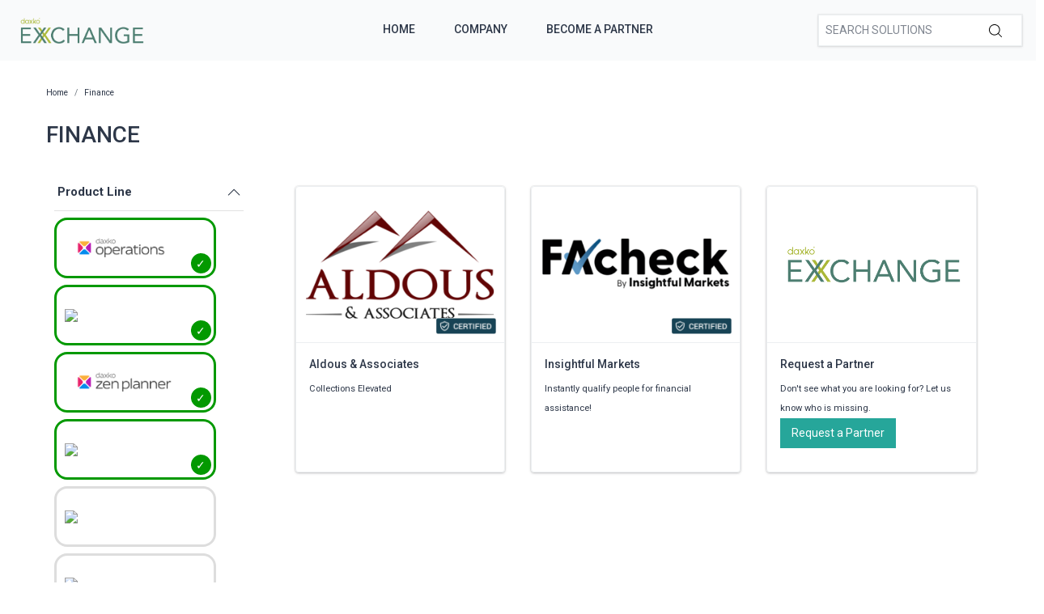

--- FILE ---
content_type: text/html; charset=utf-8
request_url: https://exchange.daxko.com/t/categories/finance?menu_open=1&productline=3%2C1%2C2%2C13
body_size: 8250
content:
<!doctype html>
<!--[if lt IE 7 ]> <html class="ie ie6" lang="en"> <![endif]-->
<!--[if IE 7 ]>    <html class="ie ie7" lang="en"> <![endif]-->
<!--[if IE 8 ]>    <html class="ie ie8" lang="en"> <![endif]-->
<!--[if IE 9 ]>    <html class="ie ie9" lang="en"> <![endif]-->
<!--[if gt IE 9]><!--><html lang="en"><!--<![endif]-->
  <head data-hook="inside_head">
    <title>Finance - Daxko Exchange</title>
<meta name="viewport" content="width=device-width, initial-scale=1" />

<meta name="keywords" content="Finance" />
<meta name="description" content="Finance, Find partners &amp; solutions to better support your members and community" />
<link href="https://exchange.daxko.com/t/categories/finance" rel="canonical" />
<link rel="shortcut icon" type="image/x-icon" href="/assets/favicon-51409b17f27a516a42ec4ba429fd4d7b0f038d073c9cef5e08f3b74dd6cf761a.png" />
<link rel="stylesheet" media="screen" href="/assets/spree/frontend/all-aa35b849ac373d6ab175b459790e2c377c02b09cf5b2daff0b1c2fb64915fb54.css" data-turbolinks-track="reload" />
<meta name="csrf-param" content="authenticity_token" />
<meta name="csrf-token" content="kU9Wnc8kWvN3Z5uwIsuB6fGedjmdvDyMsInK/UMzTcxdgJe5Vnyq1yfrN4ThBJTYdjw0G1O2vzEOjbdl+yd34w==" />
<script>
  SpreePaths = {"mounted_at":"/","admin":"admin/"}
</script>

<script src="/assets/spree/frontend/all-2c80a79af64bbf8fc1b52b7efe9c650730759f303aeae35ee48b7122211cd650.js" defer="defer" data-turbolinks-track="reload"></script>


<!-- Google Tag Manager -->
<script>(function(w,d,s,l,i){w[l]=w[l]||[];w[l].push({'gtm.start':
        new Date().getTime(),event:'gtm.js'});var f=d.getElementsByTagName(s)[0],
    j=d.createElement(s),dl=l!='dataLayer'?'&l='+l:'';j.async=true;j.src=
    'https://www.googletagmanager.com/gtm.js?id='+i+dl;f.parentNode.insertBefore(j,f);
})(window,document,'script','dataLayer','GTM-KDF8WNH');</script>
<!-- End Google Tag Manager -->
  </head>
  <body class="one-col" id="default" data-hook="body">
    <!-- Google Tag Manager (noscript) -->
    <noscript><iframe src="https://www.googletagmanager.com/ns.html?id=GTM-KDF8WNH"
                      height="0" width="0" style="display:none;visibility:hidden"></iframe></noscript>
    <!-- End Google Tag Manager (noscript) -->
      <div id="spree-header" data-turbolinks-permanent>
    <header id="header" class="d-flex align-items-center header-spree">
      <div class="container-fluid h-100 header-spree-fluid">
        <div class="d-flex flex-nowrap align-items-center h-100">
          <div class="d-md-none flex-grow-1 header-spree-fluid-mobile-menu-toggler">
            <button class="navbar-toggler border-0 px-0 d-flex" type="button" data-toggle="collapse" data-target="#navbarSupportedContent" aria-label="Show menu">
              <svg xmlns="http://www.w3.org/2000/svg" height="16px" viewBox="0 0 18.855 16.808" width="18.5px" class="spree-icon "><g fill="currentColor"><path d="m0 0h18.855v2h-18.855z"></path><path d="m0 0h18.855v2h-18.855z" transform="translate(0 7.404)"></path><path d="m0 0h18.855v2h-18.855z" transform="translate(0 14.808)"></path></g></svg>

            </button>
          </div>
          <figure class="logo flex-grow-0 flex-md-grow-1 order-lg-0 header-spree-fluid-logo m-0">
              <a aria-label="Daxko Exchange" href="/">
                <img alt="Daxko Exchange" title="Daxko Exchange" src="https://f.hubspotusercontent40.net/hubfs/7299793/Daxko_exchange.png">
              </a>
          </figure>
          <div id="main-nav-bar" class="flex-grow-1 flex-lg-grow-0 d-none d-md-block h-100 header-spree-fluid-primary-navigation">
            <ul class="nav h-100 main-nav-bar">
    <li class="navbar main-nav-bar-dropdown main-nav-bar-category">
    <a rel="nofollow" class="p-2 main-nav-bar-item main-nav-bar-category-button" href="/">Home</a>
  </li>
  <li class="navbar main-nav-bar-dropdown main-nav-bar-category">
    <a rel="nofollow" class="p-2 main-nav-bar-item main-nav-bar-category-button" href="https://www.daxko.com/">Company</a>
  </li>
  <li class="navbar main-nav-bar-dropdown main-nav-bar-category ">
    <a class="p-2 main-nav-bar-item main-nav-bar-category-button" href="/pages/technology-partner-program">Become A Partner</a>
  </li>

</ul>
          </div>
          <div id="top-nav-bar" class="flex-grow-1 header-spree-fluid-secondary-navigation d-none d-md-block">
            <ul id="nav-bar" class="nav align-items-center d-flex justify-content-end navbar-right">
  <li>
    <div class="navbar-right-search-menu">
      <div id="search-dropdown" class="w-100 navbar-right-search-menu-dropdown search-nav-form">
        <form class="d-none d-md-flex align-items-center search-box" style="width: 250px;" action="/products" accept-charset="UTF-8" method="get">
  <input type="search" name="keywords" id="keywords" placeholder="Search Solutions" autofocus="autofocus" class="border-0 p-2 text-normal" />
  <label class="m-0">
    <input type="submit" class="display-none">
    <svg xmlns="http://www.w3.org/2000/svg" height="16px" viewBox="0 0 20.286 20.291" width="16px" class="spree-icon "><path d="m20.161 19.256-4.931-4.931a8.659 8.659 0 1 0 -.855.855l4.931 4.931a.611.611 0 0 0 .427.18.593.593 0 0 0 .427-.18.608.608 0 0 0 .001-.855zm-18.901-10.604a7.437 7.437 0 1 1 7.44 7.441 7.445 7.445 0 0 1 -7.44-7.441z" transform="translate(-.05)"></path></svg>

  </label>
</form><form class="d-md-none align-items-center search-box" action="/products" accept-charset="UTF-8" method="get">
  <input type="search" name="keywords" id="keywords" placeholder="Search Solutions" autofocus="autofocus" class="border-0 p-2 text-normal" />
  <label class="m-0">
    <input type="submit" class="display-none">
    <svg xmlns="http://www.w3.org/2000/svg" height="16px" viewBox="0 0 20.286 20.291" width="16px" class="spree-icon "><path d="m20.161 19.256-4.931-4.931a8.659 8.659 0 1 0 -.855.855l4.931 4.931a.611.611 0 0 0 .427.18.593.593 0 0 0 .427-.18.608.608 0 0 0 .001-.855zm-18.901-10.604a7.437 7.437 0 1 1 7.44 7.441 7.445 7.445 0 0 1 -7.44-7.441z" transform="translate(-.05)"></path></svg>

  </label>
</form>
      </div>
    </div>
  </li>
</ul>

          </div>
            <div class="position-fixed text-uppercase d-md-none mobile-navigation">
    <div class="d-flex align-items-center header-spree" data-hook>
      <div class="container-fluid header-spree-fluid">
        <div class="d-flex flex-nowrap align-items-center">
          <div class="d-xl-none flex-grow-1">
            <button id="mobile-navigation-back-button" aria-label="Go to previous menu">
              <svg xmlns="http://www.w3.org/2000/svg" height="18px" viewBox="0 0 11.344 21.156" width="18px" class="spree-icon d-sm-none spree-icon-arrow spree-icon-arrow-left"><path d="m42.617 25.669a.685.685 0 0 0 .968 0 .685.685 0 0 0 0-.968l-8.515-8.516 8.516-8.516a.685.685 0 0 0 -.968-.968l-9.017 9a.685.685 0 0 0 0 .968z" fill="currentColor" transform="matrix(-1 0 0 -1 44.744 26.869)"></path></svg>

              <svg xmlns="http://www.w3.org/2000/svg" height="28px" viewBox="0 0 11.344 21.156" width="17px" class="spree-icon d-none d-sm-inline spree-icon-arrow spree-icon-arrow-left"><path d="m42.617 25.669a.685.685 0 0 0 .968 0 .685.685 0 0 0 0-.968l-8.515-8.516 8.516-8.516a.685.685 0 0 0 -.968-.968l-9.017 9a.685.685 0 0 0 0 .968z" fill="currentColor" transform="matrix(-1 0 0 -1 44.744 26.869)"></path></svg>

            </button>
          </div>
          <figure class="logo flex-grow-0 flex-xl-grow-1 order-xl-0 header-spree-fluid-logo" data-hook>
              <a aria-label="Daxko Exchange" href="/">
                <img alt="Daxko Exchange" title="Daxko Exchange" src="https://f.hubspotusercontent40.net/hubfs/7299793/Daxko_exchange.png">
              </a>
          </figure>
          <div id="top-nav-bar-mobile" class="text-right flex-grow-1 header-spree-fluid-secondary-navigation" data-hook>
            <button id="mobile-navigation-close-button" aria-label="Close menu">
              <svg xmlns="http://www.w3.org/2000/svg" xmlns:xlink="http://www.w3.org/1999/xlink" height="17px" viewBox="0 0 16.351 16.351" width="17px" class="spree-icon d-sm-none"><clipPath><path d="m0 0h16.351v16.351h-16.351z"></path></clipPath><g clip-path="url(#a)" fill="currentColor"><path d="m0 0h21.96v1.165h-21.96z" transform="matrix(.70710678 .70710678 -.70710678 .70710678 .824243 .000101)"></path><path d="m0 0h21.96v1.165h-21.96z" transform="matrix(-.70710678 .70710678 -.70710678 -.70710678 16.350981 .823202)"></path></g></svg>

              <svg xmlns="http://www.w3.org/2000/svg" xmlns:xlink="http://www.w3.org/1999/xlink" height="26px" viewBox="0 0 16.351 16.351" width="26px" class="spree-icon d-none d-sm-inline"><clipPath><path d="m0 0h16.351v16.351h-16.351z"></path></clipPath><g clip-path="url(#a)" fill="currentColor"><path d="m0 0h21.96v1.165h-21.96z" transform="matrix(.70710678 .70710678 -.70710678 .70710678 .824243 .000101)"></path><path d="m0 0h21.96v1.165h-21.96z" transform="matrix(-.70710678 .70710678 -.70710678 -.70710678 16.350981 .823202)"></path></g></svg>

            </button>
          </div>
        </div>
      </div>
    </div>

    <ul class="list-unstyled position-relative h-100 mobile-navigation-list">
        <li class="navbar main-nav-bar-dropdown main-nav-bar-category">
    <a rel="nofollow" class="p-2 main-nav-bar-item main-nav-bar-category-button" href="/">Home</a>
  </li>
  <li class="navbar main-nav-bar-dropdown main-nav-bar-category">
    <a rel="nofollow" class="p-2 main-nav-bar-item main-nav-bar-category-button" href="https://www.daxko.com/">Company</a>
  </li>
  <li class="navbar main-nav-bar-dropdown main-nav-bar-category ">
    <a class="p-2 main-nav-bar-item main-nav-bar-category-button" href="/pages/technology-partner-program">Become A Partner</a>
  </li>

    </ul>
  </div>

        </div>
      </div>
    </header>
    <div id="top-nav-bar" class="flex-grow-1 header-spree-fluid-secondary-navigation d-md-none">
      <div id="search-dropdown" class="w-100 navbar-right-search-menu-dropdown search-nav-form">
        <form class="d-none d-md-flex align-items-center search-box" style="width: 250px;" action="/products" accept-charset="UTF-8" method="get">
  <input type="search" name="keywords" id="keywords" placeholder="Search Solutions" autofocus="autofocus" class="border-0 p-2 text-normal" />
  <label class="m-0">
    <input type="submit" class="display-none">
    <svg xmlns="http://www.w3.org/2000/svg" height="16px" viewBox="0 0 20.286 20.291" width="16px" class="spree-icon "><path d="m20.161 19.256-4.931-4.931a8.659 8.659 0 1 0 -.855.855l4.931 4.931a.611.611 0 0 0 .427.18.593.593 0 0 0 .427-.18.608.608 0 0 0 .001-.855zm-18.901-10.604a7.437 7.437 0 1 1 7.44 7.441 7.445 7.445 0 0 1 -7.44-7.441z" transform="translate(-.05)"></path></svg>

  </label>
</form><form class="d-md-none align-items-center search-box" action="/products" accept-charset="UTF-8" method="get">
  <input type="search" name="keywords" id="keywords" placeholder="Search Solutions" autofocus="autofocus" class="border-0 p-2 text-normal" />
  <label class="m-0">
    <input type="submit" class="display-none">
    <svg xmlns="http://www.w3.org/2000/svg" height="16px" viewBox="0 0 20.286 20.291" width="16px" class="spree-icon "><path d="m20.161 19.256-4.931-4.931a8.659 8.659 0 1 0 -.855.855l4.931 4.931a.611.611 0 0 0 .427.18.593.593 0 0 0 .427-.18.608.608 0 0 0 .001-.855zm-18.901-10.604a7.437 7.437 0 1 1 7.44 7.441 7.445 7.445 0 0 1 -7.44-7.441z" transform="translate(-.05)"></path></svg>

  </label>
</form>
      </div>
    </div>
  </div>

    <div id="overlay" class="overlay hide-on-esc"></div>

    <div data-hook>
      <main id="content" data-hook>
        
        <div class="taxon">
  <div class="container">
    <nav id="breadcrumbs" class="col-12 mt-1 mt-sm-3 mt-lg-4" aria-label="breadcrumb"><ol class="breadcrumb" itemscope="itemscope" itemtype="https://schema.org/BreadcrumbList"><li itemscope="itemscope" itemtype="https://schema.org/ListItem" itemprop="itemListElement" class="breadcrumb-item"><a itemprop="url" href="/"><span itemprop="name">Home</span><meta itemprop="position" content="0"></meta></a><span itemprop="item" itemscope="itemscope" itemtype="https://schema.org/Thing" itemid="/"></span></li><li itemscope="itemscope" itemtype="https://schema.org/ListItem" itemprop="itemListElement" class="breadcrumb-item"><a itemprop="url" href="/t/categories/finance"><span itemprop="name">Finance</span><meta itemprop="position" content="1"></meta></a><span itemprop="item" itemscope="itemscope" itemtype="https://schema.org/Thing" itemid="/t/categories/finance"></span></li></ol></nav>
      <div class="py-md-3 text-uppercase taxon-title">
    Finance
  </div>

  </div>
  <div data-hook="taxon_products">
    <div data-hook="search_results">

    <div class="container-fluid plp-filter-and-sort-horizontal-border d-md-none mb-3">
  <div class="row">
    <div id="filter-by-overlay-show-button" class="col-12 plp-filter-and-sort-vertical-border">
      <div class="plp-filter-and-sort-buttons">
        FILTER BY
        <svg xmlns="http://www.w3.org/2000/svg" height="21.156" viewBox="0 0 11.344 21.156" width="11.344" class="plp-icon"><path d="m42.617 25.669a.685.685 0 0 0 .968 0 .685.685 0 0 0 0-.968l-8.515-8.516 8.516-8.516a.685.685 0 0 0 -.968-.968l-9.017 9a.685.685 0 0 0 0 .968z" fill="currentColor" transform="matrix(-1 0 0 -1 44.744 26.869)"></path></svg>

      </div>
    </div>
  </div>
</div>

    <div class="container mb-3 d-md-flex">
        <div id="plp-filters-accordion" class="d-none d-md-block col-md-4 col-lg-3 pr-5 h-100 plp-filters" data-hook="taxon_sidebar_navigation">
       <div class="w-100 card plp-filters-card">

        <div class="card-header px-1 plp-filters-card-header" id="filtersProductline" data-toggle="collapse" data-target="#collapseFilterProductline" aria-expanded="false" aria-controls="collapseFilterProductline" role="heading" aria-level="2">
          Product Line
          <svg xmlns="http://www.w3.org/2000/svg" height="16px" viewBox="0 0 11.344 21.156" width="16px" class="spree-icon mt-1 float-right arrow plp-filters-card-header-arrow--icon"><path d="m42.617 25.669a.685.685 0 0 0 .968 0 .685.685 0 0 0 0-.968l-8.515-8.516 8.516-8.516a.685.685 0 0 0 -.968-.968l-9.017 9a.685.685 0 0 0 0 .968z" fill="currentColor" transform="matrix(-1 0 0 -1 44.744 26.869)"></path></svg>

        </div>
        <div id="collapseFilterProductline" class="collapse show" aria-labelledby="filtersProductline">
          <div class="card-body px-0 pt-1">
              <ul class="image-checkbox image-checkbox--thin px-0 mb-0">
      <li style="list-style-type: none;">
        <a class="js-click-checkbox" href="/t/categories/finance?menu_open=1&amp;productline=3%2C1%2C13">
          <input type="checkbox" name="2" id="2" value="2" checked="checked" />
          <label for="2" class="mx-0 my-1">
              <img src='https://daxkocms.wpenginepowered.com/wp-content/uploads/2025/03/Operations-Logo-Color-Use-on-light-background.png' class="filter-image" />
          </label>
</a>      </li>
      <li style="list-style-type: none;">
        <a class="js-click-checkbox" href="/t/categories/finance?menu_open=1&amp;productline=3%2C2%2C13">
          <input type="checkbox" name="1" id="1" value="1" checked="checked" />
          <label for="1" class="mx-0 my-1">
              <img src='https://daxkocms.wpenginepowered.com/wp-content/uploads/2025/03/Club-Automation-Logo-Color-Use-on-light-background.png' class="filter-image" />
          </label>
</a>      </li>
      <li style="list-style-type: none;">
        <a class="js-click-checkbox" href="/t/categories/finance?menu_open=1&amp;productline=1%2C2%2C13">
          <input type="checkbox" name="3" id="3" value="3" checked="checked" />
          <label for="3" class="mx-0 my-1">
              <img src='https://daxkocms.wpenginepowered.com/wp-content/uploads/2025/03/Zen-Planner-Logo-Color-Use-on-light-background.png' class="filter-image" />
          </label>
</a>      </li>
      <li style="list-style-type: none;">
        <a class="js-click-checkbox" href="/t/categories/finance?menu_open=1&amp;productline=3%2C1%2C2">
          <input type="checkbox" name="13" id="13" value="13" checked="checked" />
          <label for="13" class="mx-0 my-1">
              <img src='https://daxkocms.wpenginepowered.com/wp-content/uploads/2025/03/Motionsoft-Logo-Color-Use-on-light-background-With-Clearspace.png' class="filter-image" />
          </label>
</a>      </li>
      <li style="list-style-type: none;">
        <a class="js-click-checkbox" href="/t/categories/finance?menu_open=1&amp;productline=3%2C1%2C2%2C13%2C4">
          <input type="checkbox" name="4" id="4" value="4" />
          <label for="4" class="mx-0 my-1">
              <img src='https://daxkocms.wpenginepowered.com/wp-content/uploads/2025/03/CSI-Logo-Color-Use-on-light-background.png' class="filter-image" />
          </label>
</a>      </li>
      <li style="list-style-type: none;">
        <a class="js-click-checkbox" href="/t/categories/finance?menu_open=1&amp;productline=3%2C1%2C2%2C13%2C10">
          <input type="checkbox" name="10" id="10" value="10" />
          <label for="10" class="mx-0 my-1">
              <img src='https://daxkocms.wpenginepowered.com/wp-content/uploads/2025/03/Grpupex-Pro-Logo-Color-Use-on-light-background.png' class="filter-image" />
          </label>
</a>      </li>
      <li style="list-style-type: none;">
        <a class="js-click-checkbox" href="/t/categories/finance?menu_open=1&amp;productline=3%2C1%2C2%2C13%2C14">
          <input type="checkbox" name="14" id="14" value="14" />
          <label for="14" class="mx-0 my-1">
              <img src='https://daxkocms.wpenginepowered.com/wp-content/uploads/2025/03/Core-Logo-Color-Use-on-light-background-With-Clearspace.png' class="filter-image" />
          </label>
</a>      </li>
  </ul>

          </div>
        </div>
      </div>
      <div class="card-header px-1 plp-filters-card-header" id="filterscategory" data-toggle="collapse" data-target="#collapseFiltercategory" aria-expanded="false" aria-controls="collapseFiltercategory" role="heading" aria-level="2">
        Categories
        <svg xmlns="http://www.w3.org/2000/svg" height="16px" viewBox="0 0 11.344 21.156" width="16px" class="spree-icon mt-1 float-right arrow plp-filters-card-header-arrow--icon"><path d="m42.617 25.669a.685.685 0 0 0 .968 0 .685.685 0 0 0 0-.968l-8.515-8.516 8.516-8.516a.685.685 0 0 0 -.968-.968l-9.017 9a.685.685 0 0 0 0 .968z" fill="currentColor" transform="matrix(-1 0 0 -1 44.744 26.869)"></path></svg>

      </div>
      <div id="collapseFiltercategory" class="collapse show" aria-labelledby="filterscategory">
          <div class="ml-2">
              <div class="pr-1 plp-filters-card-header-normal parent-filter" id="filterstcategoriessales">
    <span class="cat-link pl-1 ">
      <a href="/t/categories/sales?productline=3%2C1%2C2%2C13">Sales</a>
    </span>
  </div>
  <div id="collapseFiltertcategoriessales" class="collapse show">
    <div class="card-body px-0 pt-1 py-0">
        <div class="ml-3">
            <span class="cat-link pl-1 ">
    <a href="/t/categories/sales/payment-services?productline=3%2C1%2C2%2C13">Payment Services</a>
  </span>

        </div>
        <div class="ml-3">
            <span class="cat-link pl-1 ">
    <a href="/t/categories/sales/crm?productline=3%2C1%2C2%2C13">CRM</a>
  </span>

        </div>
        <div class="ml-3">
            <span class="cat-link pl-1 ">
    <a href="/t/categories/sales/registraion?productline=3%2C1%2C2%2C13">Registration</a>
  </span>

        </div>
        <div class="ml-3">
            <span class="cat-link pl-1 ">
    <a href="/t/categories/sales/reporting?productline=3%2C1%2C2%2C13">Reporting</a>
  </span>

        </div>
    </div>
  </div>

          </div>
          <div class="ml-2">
              <div class="pr-1 plp-filters-card-header-normal parent-filter" id="filterstcategoriesmarketing">
    <span class="cat-link pl-1 ">
      <a href="/t/categories/marketing?productline=3%2C1%2C2%2C13">Marketing</a>
    </span>
  </div>
  <div id="collapseFiltertcategoriesmarketing" class="collapse show">
    <div class="card-body px-0 pt-1 py-0">
        <div class="ml-3">
            <div class="pr-1 plp-filters-card-header-normal child-filter" id="filterstcategoriesmarketingmember-engagement">
    <span class="cat-link pl-1 ">
      <a href="/t/categories/marketing/member-engagement?productline=3%2C1%2C2%2C13">Member Engagement</a>
    </span>
  </div>
  <div id="collapseFiltertcategoriesmarketingmember-engagement" class="collapse show">
    <div class="card-body px-0 pt-1 py-0">
        <div class="ml-3">
            <span class="cat-link pl-1 ">
    <a href="/t/categories/marketing/member-engagement/mobile-experience?productline=3%2C1%2C2%2C13">Mobile Experience</a>
  </span>

        </div>
    </div>
  </div>

        </div>
        <div class="ml-3">
            <span class="cat-link pl-1 ">
    <a href="/t/categories/marketing/member-experience?productline=3%2C1%2C2%2C13">Member Experience</a>
  </span>

        </div>
        <div class="ml-3">
            <span class="cat-link pl-1 ">
    <a href="/t/categories/marketing/class-aggregation?productline=3%2C1%2C2%2C13">Class Aggregation</a>
  </span>

        </div>
        <div class="ml-3">
            <span class="cat-link pl-1 ">
    <a href="/t/categories/marketing/reporting?productline=3%2C1%2C2%2C13">Reporting</a>
  </span>

        </div>
    </div>
  </div>

          </div>
          <div class="ml-2">
              <div class="pr-1 plp-filters-card-header-normal parent-filter" id="filterstcategoriesfacility-management">
    <span class="cat-link pl-1 ">
      <a href="/t/categories/facility-management?productline=3%2C1%2C2%2C13">Facility Management</a>
    </span>
  </div>
  <div id="collapseFiltertcategoriesfacility-management" class="collapse show">
    <div class="card-body px-0 pt-1 py-0">
        <div class="ml-3">
            <span class="cat-link pl-1 ">
    <a href="/t/categories/facility-management/facility-access?productline=3%2C1%2C2%2C13">Facility Access</a>
  </span>

        </div>
        <div class="ml-3">
            <span class="cat-link pl-1 ">
    <a href="/t/categories/facility-management/childcare-management?productline=3%2C1%2C2%2C13">Childcare Management</a>
  </span>

        </div>
        <div class="ml-3">
            <span class="cat-link pl-1 ">
    <a href="/t/categories/facility-management/digital-signage?productline=3%2C1%2C2%2C13">Digital Signage</a>
  </span>

        </div>
        <div class="ml-3">
            <span class="cat-link pl-1 ">
    <a href="/t/categories/facility-management/reporting?productline=3%2C1%2C2%2C13">Reporting</a>
  </span>

        </div>
        <div class="ml-3">
            <span class="cat-link pl-1 ">
    <a href="/t/categories/facility-management/program-and-groupex?productline=3%2C1%2C2%2C13">Program &amp; Groupex</a>
  </span>

        </div>
        <div class="ml-3">
            <span class="cat-link pl-1 ">
    <a href="/t/categories/facility-management/camps?productline=3%2C1%2C2%2C13">Camps</a>
  </span>

        </div>
        <div class="ml-3">
            <span class="cat-link pl-1 ">
    <a href="/t/categories/facility-management/sports-and-recreation?productline=3%2C1%2C2%2C13">Sports &amp; Recreation</a>
  </span>

        </div>
        <div class="ml-3">
            <span class="cat-link pl-1 ">
    <a href="/t/categories/facility-management/new-node?productline=3%2C1%2C2%2C13">Virtual Fitness</a>
  </span>

        </div>
    </div>
  </div>

          </div>
          <div class="ml-2">
              <div class="pr-1 plp-filters-card-header-normal parent-filter" id="filterstcategoriesfinance">
    <span class="cat-link pl-1 selected">
      <a href="/t/categories/finance?productline=3%2C1%2C2%2C13">Finance</a>
    </span>
  </div>
  <div id="collapseFiltertcategoriesfinance" class="collapse show">
    <div class="card-body px-0 pt-1 py-0">
        <div class="ml-3">
            <span class="cat-link pl-1 ">
    <a href="/t/categories/finance/expense-management?productline=3%2C1%2C2%2C13">Expense Management</a>
  </span>

        </div>
    </div>
  </div>

          </div>
          <div class="ml-2">
              <span class="cat-link pl-1 ">
    <a href="/t/categories/fundraising?productline=3%2C1%2C2%2C13">Fundraising</a>
  </span>

          </div>
      </div>
  </div>

      
<div class="col-md-8 col-lg-9 product-list" data-hook="homepage_products">
  <div class="row">
        <div class="col-12 col-md-6 col-lg-4 p-3">
          <div id="product_74" class="product-list-product">
            <a class="h-100 d-flex flex-column justify-content-between" style="text-decoration: none !important;" href="/products/aldous-associates?productline=13%2C3%2C14%2C10%2C1%2C2&amp;taxon_id=25">
    <div class="plp-image-wrapper">
      <img data-src="/rails/active_storage/representations/eyJfcmFpbHMiOnsibWVzc2FnZSI6IkJBaHBBbThCIiwiZXhwIjpudWxsLCJwdXIiOiJibG9iX2lkIn19--c9d31eb76916fa79dd3d6a959608382c79cf40a9/[base64]--55fec36bb86c51a1f7ac5e2b6d922f6f04dc5ebd/Aldous%20Logo%20(1)%5B47%5D.png" data-srcset="https://exchange.daxko.com/rails/active_storage/representations/eyJfcmFpbHMiOnsibWVzc2FnZSI6IkJBaHBBbThCIiwiZXhwIjpudWxsLCJwdXIiOiJibG9iX2lkIn19--c9d31eb76916fa79dd3d6a959608382c79cf40a9/eyJfcmFpbHMiOnsibWVzc2FnZSI6IkJBaDdCem9MY21WemFYcGxTU0lOTWpjNGVETTNNVDRHT2daRlZEb0xiRzloWkdWeWV3WTZDWEJoWjJVdyIsImV4cCI6bnVsbCwicHVyIjoidmFyaWF0aW9uIn19--51ee0866d19a469371add083b46c388f5fd464cf/Aldous%20Logo%20(1)%5B47%5D.png 1200w, https://exchange.daxko.com/rails/active_storage/representations/eyJfcmFpbHMiOnsibWVzc2FnZSI6IkJBaHBBbThCIiwiZXhwIjpudWxsLCJwdXIiOiJibG9iX2lkIn19--c9d31eb76916fa79dd3d6a959608382c79cf40a9/eyJfcmFpbHMiOnsibWVzc2FnZSI6IkJBaDdCem9MY21WemFYcGxTU0lOTWpJeWVESTVOejRHT2daRlZEb0xiRzloWkdWeWV3WTZDWEJoWjJVdyIsImV4cCI6bnVsbCwicHVyIjoidmFyaWF0aW9uIn19--463012f941fb37ded1159b6dd8c2c5361f8669a7/Aldous%20Logo%20(1)%5B47%5D.png 992w, https://exchange.daxko.com/rails/active_storage/representations/eyJfcmFpbHMiOnsibWVzc2FnZSI6IkJBaHBBbThCIiwiZXhwIjpudWxsLCJwdXIiOiJibG9iX2lkIn19--c9d31eb76916fa79dd3d6a959608382c79cf40a9/eyJfcmFpbHMiOnsibWVzc2FnZSI6IkJBaDdCem9MY21WemFYcGxTU0lOTXpVd2VEUTJPRDRHT2daRlZEb0xiRzloWkdWeWV3WTZDWEJoWjJVdyIsImV4cCI6bnVsbCwicHVyIjoidmFyaWF0aW9uIn19--56366893930e4189993146120a3f09e3cf199b79/Aldous%20Logo%20(1)%5B47%5D.png 768w, https://exchange.daxko.com/rails/active_storage/representations/eyJfcmFpbHMiOnsibWVzc2FnZSI6IkJBaHBBbThCIiwiZXhwIjpudWxsLCJwdXIiOiJibG9iX2lkIn19--c9d31eb76916fa79dd3d6a959608382c79cf40a9/eyJfcmFpbHMiOnsibWVzc2FnZSI6IkJBaDdCem9MY21WemFYcGxTU0lOTWpVMGVETTBNRDRHT2daRlZEb0xiRzloWkdWeWV3WTZDWEJoWjJVdyIsImV4cCI6bnVsbCwicHVyIjoidmFyaWF0aW9uIn19--963e862b40625c54998b7afba9652d6f51913b30/Aldous%20Logo%20(1)%5B47%5D.png 576w" class="product-component-image d-block mw-100 product-component-plp-image lazyload" alt="Aldous &amp; Associates" src="data:image/svg+xml,%3Csvg%20xmlns=&#39;http://www.w3.org/2000/svg&#39;%20viewBox=&#39;0%200%20278%20371&#39;%3E%3C/svg%3E" />
        <div class="certified-box" title="Certified">
          <img src="/assets/Certified tag-63305455a23660025c2e04cdf0763ed0c0144b9fd0bd7d699db34d404a7d3d01.png" />
        </div>
    </div>
    <div class="plp-name-wrapper plp-name ">
      <div class="mb-2" title="Aldous &amp; Associates">
        Aldous &amp; Associates
      </div>
        <div class="plp-description small">
            Collections Elevated
        </div>
    </div>
</a>
          </div>
        </div>
        <div class="col-12 col-md-6 col-lg-4 p-3">
          <div id="product_132" class="product-list-product">
            <a class="h-100 d-flex flex-column justify-content-between" style="text-decoration: none !important;" href="/products/insightful-markets?productline=13%2C3%2C14%2C10%2C1%2C2&amp;taxon_id=25">
    <div class="plp-image-wrapper">
      <img data-src="/rails/active_storage/representations/eyJfcmFpbHMiOnsibWVzc2FnZSI6IkJBaHBBcmNGIiwiZXhwIjpudWxsLCJwdXIiOiJibG9iX2lkIn19--128215259f7a11ab319cf48f97569256c1beedac/[base64]--55fec36bb86c51a1f7ac5e2b6d922f6f04dc5ebd/FAcheck_logo@4x%5B45%5D.png" data-srcset="https://exchange.daxko.com/rails/active_storage/representations/eyJfcmFpbHMiOnsibWVzc2FnZSI6IkJBaHBBcmNGIiwiZXhwIjpudWxsLCJwdXIiOiJibG9iX2lkIn19--128215259f7a11ab319cf48f97569256c1beedac/eyJfcmFpbHMiOnsibWVzc2FnZSI6IkJBaDdCem9MY21WemFYcGxTU0lOTWpjNGVETTNNVDRHT2daRlZEb0xiRzloWkdWeWV3WTZDWEJoWjJVdyIsImV4cCI6bnVsbCwicHVyIjoidmFyaWF0aW9uIn19--51ee0866d19a469371add083b46c388f5fd464cf/FAcheck_logo@4x%5B45%5D.png 1200w, https://exchange.daxko.com/rails/active_storage/representations/eyJfcmFpbHMiOnsibWVzc2FnZSI6IkJBaHBBcmNGIiwiZXhwIjpudWxsLCJwdXIiOiJibG9iX2lkIn19--128215259f7a11ab319cf48f97569256c1beedac/eyJfcmFpbHMiOnsibWVzc2FnZSI6IkJBaDdCem9MY21WemFYcGxTU0lOTWpJeWVESTVOejRHT2daRlZEb0xiRzloWkdWeWV3WTZDWEJoWjJVdyIsImV4cCI6bnVsbCwicHVyIjoidmFyaWF0aW9uIn19--463012f941fb37ded1159b6dd8c2c5361f8669a7/FAcheck_logo@4x%5B45%5D.png 992w, https://exchange.daxko.com/rails/active_storage/representations/eyJfcmFpbHMiOnsibWVzc2FnZSI6IkJBaHBBcmNGIiwiZXhwIjpudWxsLCJwdXIiOiJibG9iX2lkIn19--128215259f7a11ab319cf48f97569256c1beedac/eyJfcmFpbHMiOnsibWVzc2FnZSI6IkJBaDdCem9MY21WemFYcGxTU0lOTXpVd2VEUTJPRDRHT2daRlZEb0xiRzloWkdWeWV3WTZDWEJoWjJVdyIsImV4cCI6bnVsbCwicHVyIjoidmFyaWF0aW9uIn19--56366893930e4189993146120a3f09e3cf199b79/FAcheck_logo@4x%5B45%5D.png 768w, https://exchange.daxko.com/rails/active_storage/representations/eyJfcmFpbHMiOnsibWVzc2FnZSI6IkJBaHBBcmNGIiwiZXhwIjpudWxsLCJwdXIiOiJibG9iX2lkIn19--128215259f7a11ab319cf48f97569256c1beedac/eyJfcmFpbHMiOnsibWVzc2FnZSI6IkJBaDdCem9MY21WemFYcGxTU0lOTWpVMGVETTBNRDRHT2daRlZEb0xiRzloWkdWeWV3WTZDWEJoWjJVdyIsImV4cCI6bnVsbCwicHVyIjoidmFyaWF0aW9uIn19--963e862b40625c54998b7afba9652d6f51913b30/FAcheck_logo@4x%5B45%5D.png 576w" class="product-component-image d-block mw-100 product-component-plp-image lazyload" alt="Insightful Markets" src="data:image/svg+xml,%3Csvg%20xmlns=&#39;http://www.w3.org/2000/svg&#39;%20viewBox=&#39;0%200%20278%20371&#39;%3E%3C/svg%3E" />
        <div class="certified-box" title="Certified">
          <img src="/assets/Certified tag-63305455a23660025c2e04cdf0763ed0c0144b9fd0bd7d699db34d404a7d3d01.png" />
        </div>
    </div>
    <div class="plp-name-wrapper plp-name ">
      <div class="mb-2" title="Insightful Markets">
        Insightful Markets
      </div>
        <div class="plp-description small">
            Instantly qualify people for financial assistance!
        </div>
    </div>
</a>
          </div>
        </div>
        <div class="col-12 col-md-6 col-lg-4 p-3">
          <div id="product_request" class="product-list-product">
            <a class="h-100 d-flex flex-column justify-content-between" style="text-decoration: none !important;" href="/request_partners/new">
  <div class="plp-image-wrapper">
    <img data-src="https://f.hubspotusercontent40.net/hubfs/7299793/Daxko_exchange.png" data-srcset="https://f.hubspotusercontent40.net/hubfs/7299793/Daxko_exchange.png" class="product-component-plp-image product-component-image d-block mw-100 lazyload" src="data:image/svg+xml,%3Csvg%20xmlns=&#39;http://www.w3.org/2000/svg&#39;%20viewBox=&#39;0%200%20#278%20#371&#39;%3E%3C/svg%3E" />
  </div>
  <div class="plp-name-wrapper plp-name ">
    <div class="mb-2" title="Request a Partner">
      Request a Partner
    </div>
      <div class="plp-description small">
        Don't see what you are looking for? Let us know who is missing.
      </div>
      <div class='btn btn-primary contact-button'>Request a Partner</div>
  </div>
</a>
          </div>
        </div>
  </div>

    <div class="row pl-md-4 pl-sm-4">
      <div class="col-12">
        <div class="plp-pagination d-none d-lg-flex">
          

        </div>

        <div class="plp-pagination d-lg-none">
          

        </div>
      </div>
    </div>
</div>

    </div>
</div>


<div id="filter-by-overlay" class="d-md-none plp-overlay" style="display: block;">
    <div class="plp-scroll">
      <div class="container">
        <div class="plp-overlay-header">
          FILTER BY
          <svg xmlns="http://www.w3.org/2000/svg" xmlns:xlink="http://www.w3.org/1999/xlink" height="16.351" viewBox="0 0 16.351 16.351" width="16.351" id="filter-by-overlay-hide-button"><clipPath><path d="m0 0h16.351v16.351h-16.351z"></path></clipPath><g clip-path="url(#a)" fill="currentColor"><path d="m0 0h21.96v1.165h-21.96z" transform="matrix(.70710678 .70710678 -.70710678 .70710678 .824243 .000101)"></path><path d="m0 0h21.96v1.165h-21.96z" transform="matrix(-.70710678 .70710678 -.70710678 -.70710678 16.350981 .823202)"></path></g></svg>

        </div>
      </div>
      <div id="filters-accordion">

            <div class="card plp-overlay-card">
              <div class="card-header text-uppercase  plp-overlay-card-header" data-toggle="collapse" data-target="#collapseFilterMobileProductLine" aria-expanded="true" aria-controls="collapseFilterMobileProductLine" role="heading" aria-level="3">
                ProductLine
                <svg xmlns="http://www.w3.org/2000/svg" height="16px" viewBox="0 0 11.344 21.156" width="16px" class="spree-icon spree-icon-arrow spree-icon-arrow-right mt-1 float-right arrow plp-overlay-card-header-arrow"><path d="m42.617 25.669a.685.685 0 0 0 .968 0 .685.685 0 0 0 0-.968l-8.515-8.516 8.516-8.516a.685.685 0 0 0 -.968-.968l-9.017 9a.685.685 0 0 0 0 .968z" fill="currentColor" transform="matrix(-1 0 0 -1 44.744 26.869)"></path></svg>

              </div>
              <div id="collapseFilterMobileProductLine" class="collapse show" aria-labelledby="collapseFilterMobileProductLine" data-parent="#filters-accordion">
                <div class="card-body pt-1">
                    <ul class="image-checkbox image-checkbox--thin px-0 mb-0">
      <li style="list-style-type: none;">
        <a class="js-click-checkbox" href="/t/categories/finance?menu_open=1&amp;productline=3%2C1%2C13">
          <input type="checkbox" name="2" id="2" value="2" checked="checked" />
          <label for="2" class="mx-0 my-1">
              <img src='https://daxkocms.wpenginepowered.com/wp-content/uploads/2025/03/Operations-Logo-Color-Use-on-light-background.png' class="filter-image" />
          </label>
</a>      </li>
      <li style="list-style-type: none;">
        <a class="js-click-checkbox" href="/t/categories/finance?menu_open=1&amp;productline=3%2C2%2C13">
          <input type="checkbox" name="1" id="1" value="1" checked="checked" />
          <label for="1" class="mx-0 my-1">
              <img src='https://daxkocms.wpenginepowered.com/wp-content/uploads/2025/03/Club-Automation-Logo-Color-Use-on-light-background.png' class="filter-image" />
          </label>
</a>      </li>
      <li style="list-style-type: none;">
        <a class="js-click-checkbox" href="/t/categories/finance?menu_open=1&amp;productline=1%2C2%2C13">
          <input type="checkbox" name="3" id="3" value="3" checked="checked" />
          <label for="3" class="mx-0 my-1">
              <img src='https://daxkocms.wpenginepowered.com/wp-content/uploads/2025/03/Zen-Planner-Logo-Color-Use-on-light-background.png' class="filter-image" />
          </label>
</a>      </li>
      <li style="list-style-type: none;">
        <a class="js-click-checkbox" href="/t/categories/finance?menu_open=1&amp;productline=3%2C1%2C2">
          <input type="checkbox" name="13" id="13" value="13" checked="checked" />
          <label for="13" class="mx-0 my-1">
              <img src='https://daxkocms.wpenginepowered.com/wp-content/uploads/2025/03/Motionsoft-Logo-Color-Use-on-light-background-With-Clearspace.png' class="filter-image" />
          </label>
</a>      </li>
      <li style="list-style-type: none;">
        <a class="js-click-checkbox" href="/t/categories/finance?menu_open=1&amp;productline=3%2C1%2C2%2C13%2C4">
          <input type="checkbox" name="4" id="4" value="4" />
          <label for="4" class="mx-0 my-1">
              <img src='https://daxkocms.wpenginepowered.com/wp-content/uploads/2025/03/CSI-Logo-Color-Use-on-light-background.png' class="filter-image" />
          </label>
</a>      </li>
      <li style="list-style-type: none;">
        <a class="js-click-checkbox" href="/t/categories/finance?menu_open=1&amp;productline=3%2C1%2C2%2C13%2C10">
          <input type="checkbox" name="10" id="10" value="10" />
          <label for="10" class="mx-0 my-1">
              <img src='https://daxkocms.wpenginepowered.com/wp-content/uploads/2025/03/Grpupex-Pro-Logo-Color-Use-on-light-background.png' class="filter-image" />
          </label>
</a>      </li>
      <li style="list-style-type: none;">
        <a class="js-click-checkbox" href="/t/categories/finance?menu_open=1&amp;productline=3%2C1%2C2%2C13%2C14">
          <input type="checkbox" name="14" id="14" value="14" />
          <label for="14" class="mx-0 my-1">
              <img src='https://daxkocms.wpenginepowered.com/wp-content/uploads/2025/03/Core-Logo-Color-Use-on-light-background-With-Clearspace.png' class="filter-image" />
          </label>
</a>      </li>
  </ul>

                </div>
              </div>
            </div>


          <div class="card plp-overlay-card">
            <div class="card-header text-uppercase collapsed plp-overlay-card-header" data-toggle="collapse" data-target="#collapseFilterMobileCategory" aria-expanded="true" aria-controls="collapseFilterMobileCategory" role="heading" aria-level="3">
              Category
              <svg xmlns="http://www.w3.org/2000/svg" height="16px" viewBox="0 0 11.344 21.156" width="16px" class="spree-icon spree-icon-arrow spree-icon-arrow-right mt-1 float-right arrow plp-overlay-card-header-arrow"><path d="m42.617 25.669a.685.685 0 0 0 .968 0 .685.685 0 0 0 0-.968l-8.515-8.516 8.516-8.516a.685.685 0 0 0 -.968-.968l-9.017 9a.685.685 0 0 0 0 .968z" fill="currentColor" transform="matrix(-1 0 0 -1 44.744 26.869)"></path></svg>

            </div>
            <div id="collapseFilterMobileCategory" class="collapse" aria-labelledby="collapseFilterMobileCategory" data-parent="#filters-accordion">
                <div class="ml-2">
                    <div class="pr-1 plp-filters-card-header-normal parent-filter" id="filterstcategoriessales">
    <span class="cat-link pl-1 ">
      <a href="/t/categories/sales?productline=3%2C1%2C2%2C13">Sales</a>
    </span>
  </div>
  <div id="collapseFiltertcategoriessales" class="collapse show">
    <div class="card-body px-0 pt-1 py-0">
        <div class="ml-3">
            <span class="cat-link pl-1 ">
    <a href="/t/categories/sales/payment-services?productline=3%2C1%2C2%2C13">Payment Services</a>
  </span>

        </div>
        <div class="ml-3">
            <span class="cat-link pl-1 ">
    <a href="/t/categories/sales/crm?productline=3%2C1%2C2%2C13">CRM</a>
  </span>

        </div>
        <div class="ml-3">
            <span class="cat-link pl-1 ">
    <a href="/t/categories/sales/registraion?productline=3%2C1%2C2%2C13">Registration</a>
  </span>

        </div>
        <div class="ml-3">
            <span class="cat-link pl-1 ">
    <a href="/t/categories/sales/reporting?productline=3%2C1%2C2%2C13">Reporting</a>
  </span>

        </div>
    </div>
  </div>

                </div>
                <div class="ml-2">
                    <div class="pr-1 plp-filters-card-header-normal parent-filter" id="filterstcategoriesmarketing">
    <span class="cat-link pl-1 ">
      <a href="/t/categories/marketing?productline=3%2C1%2C2%2C13">Marketing</a>
    </span>
  </div>
  <div id="collapseFiltertcategoriesmarketing" class="collapse show">
    <div class="card-body px-0 pt-1 py-0">
        <div class="ml-3">
            <div class="pr-1 plp-filters-card-header-normal child-filter" id="filterstcategoriesmarketingmember-engagement">
    <span class="cat-link pl-1 ">
      <a href="/t/categories/marketing/member-engagement?productline=3%2C1%2C2%2C13">Member Engagement</a>
    </span>
  </div>
  <div id="collapseFiltertcategoriesmarketingmember-engagement" class="collapse show">
    <div class="card-body px-0 pt-1 py-0">
        <div class="ml-3">
            <span class="cat-link pl-1 ">
    <a href="/t/categories/marketing/member-engagement/mobile-experience?productline=3%2C1%2C2%2C13">Mobile Experience</a>
  </span>

        </div>
    </div>
  </div>

        </div>
        <div class="ml-3">
            <span class="cat-link pl-1 ">
    <a href="/t/categories/marketing/member-experience?productline=3%2C1%2C2%2C13">Member Experience</a>
  </span>

        </div>
        <div class="ml-3">
            <span class="cat-link pl-1 ">
    <a href="/t/categories/marketing/class-aggregation?productline=3%2C1%2C2%2C13">Class Aggregation</a>
  </span>

        </div>
        <div class="ml-3">
            <span class="cat-link pl-1 ">
    <a href="/t/categories/marketing/reporting?productline=3%2C1%2C2%2C13">Reporting</a>
  </span>

        </div>
    </div>
  </div>

                </div>
                <div class="ml-2">
                    <div class="pr-1 plp-filters-card-header-normal parent-filter" id="filterstcategoriesfacility-management">
    <span class="cat-link pl-1 ">
      <a href="/t/categories/facility-management?productline=3%2C1%2C2%2C13">Facility Management</a>
    </span>
  </div>
  <div id="collapseFiltertcategoriesfacility-management" class="collapse show">
    <div class="card-body px-0 pt-1 py-0">
        <div class="ml-3">
            <span class="cat-link pl-1 ">
    <a href="/t/categories/facility-management/facility-access?productline=3%2C1%2C2%2C13">Facility Access</a>
  </span>

        </div>
        <div class="ml-3">
            <span class="cat-link pl-1 ">
    <a href="/t/categories/facility-management/childcare-management?productline=3%2C1%2C2%2C13">Childcare Management</a>
  </span>

        </div>
        <div class="ml-3">
            <span class="cat-link pl-1 ">
    <a href="/t/categories/facility-management/digital-signage?productline=3%2C1%2C2%2C13">Digital Signage</a>
  </span>

        </div>
        <div class="ml-3">
            <span class="cat-link pl-1 ">
    <a href="/t/categories/facility-management/reporting?productline=3%2C1%2C2%2C13">Reporting</a>
  </span>

        </div>
        <div class="ml-3">
            <span class="cat-link pl-1 ">
    <a href="/t/categories/facility-management/program-and-groupex?productline=3%2C1%2C2%2C13">Program &amp; Groupex</a>
  </span>

        </div>
        <div class="ml-3">
            <span class="cat-link pl-1 ">
    <a href="/t/categories/facility-management/camps?productline=3%2C1%2C2%2C13">Camps</a>
  </span>

        </div>
        <div class="ml-3">
            <span class="cat-link pl-1 ">
    <a href="/t/categories/facility-management/sports-and-recreation?productline=3%2C1%2C2%2C13">Sports &amp; Recreation</a>
  </span>

        </div>
        <div class="ml-3">
            <span class="cat-link pl-1 ">
    <a href="/t/categories/facility-management/new-node?productline=3%2C1%2C2%2C13">Virtual Fitness</a>
  </span>

        </div>
    </div>
  </div>

                </div>
                <div class="ml-2">
                    <div class="pr-1 plp-filters-card-header-normal parent-filter" id="filterstcategoriesfinance">
    <span class="cat-link pl-1 selected">
      <a href="/t/categories/finance?productline=3%2C1%2C2%2C13">Finance</a>
    </span>
  </div>
  <div id="collapseFiltertcategoriesfinance" class="collapse show">
    <div class="card-body px-0 pt-1 py-0">
        <div class="ml-3">
            <span class="cat-link pl-1 ">
    <a href="/t/categories/finance/expense-management?productline=3%2C1%2C2%2C13">Expense Management</a>
  </span>

        </div>
    </div>
  </div>

                </div>
                <div class="ml-2">
                    <span class="cat-link pl-1 ">
    <a href="/t/categories/fundraising?productline=3%2C1%2C2%2C13">Fundraising</a>
  </span>

                </div>
            </div>
          </div>
      </div>
    </div>

  <div class="container position-absolute text-center plp-overlay-buttons pt-3">
    <a class="btn spree-btn btn-outline-primary w-100 mb-4" href="/t/categories/finance">CLEAR ALL</a>
    <a class="btn btn-primary spree-btn w-100" href="/t/categories/finance?productline=3%2C1%2C2%2C13">DONE</a>
  </div>
</div>


  <script type="application/ld+json">[{"@context":"https://schema.org/","@type":"Product","@id":"https://exchange.daxko.com/product_74","url":"https://exchange.daxko.com/products/aldous-associates","name":"Aldous \u0026 Associates","image":"https://exchange.daxko.com/rails/active_storage/blobs/eyJfcmFpbHMiOnsibWVzc2FnZSI6IkJBaHBBbThCIiwiZXhwIjpudWxsLCJwdXIiOiJibG9iX2lkIn19--c9d31eb76916fa79dd3d6a959608382c79cf40a9/Aldous%20Logo%20(1)%5B47%5D.png","description":"Aldous and Associates is a specialized collections law firm dedicated to helping fitness centers recover and retain delinquent accounts with efficiency and professionalism. Their team leverages advanced technology and tailored strategies to streamline debt collection and retention processes, ensuring compliance and maintaining positive client-consumer relationships. Trusted by numerous gym clients, Aldous and Associates provides transparent, reliable services with no hidden fees, making them a standout partner for resolving outstanding debts.","sku":"","offers":{"@type":"Offer","price":null,"priceCurrency":"USD","availability":"InStock","url":"https://exchange.daxko.com/products/aldous-associates","availabilityEnds":""}},{"@context":"https://schema.org/","@type":"Product","@id":"https://exchange.daxko.com/product_132","url":"https://exchange.daxko.com/products/insightful-markets","name":"Insightful Markets","image":"https://exchange.daxko.com/rails/active_storage/blobs/eyJfcmFpbHMiOnsibWVzc2FnZSI6IkJBaHBBcmNGIiwiZXhwIjpudWxsLCJwdXIiOiJibG9iX2lkIn19--128215259f7a11ab319cf48f97569256c1beedac/FAcheck_logo@4x%5B45%5D.png","description":"FAcheck by Insightful Markets is designed to help YMCAs efficiently and accurately qualify individuals for financial assistance. By eliminating the need to collect personal documents like W-2s and pay stubs, FAcheck streamlines the verification process, reducing administrative workload. This allows YMCAs to grant aid more quickly, creating a more welcoming experience for members while also improving their ability to sell memberships.","sku":"","offers":{"@type":"Offer","price":null,"priceCurrency":"USD","availability":"InStock","url":"https://exchange.daxko.com/products/insightful-markets","availabilityEnds":""}}]</script>

  </div>
</div>

      </main>

      
    </div>

      <footer id="footer" class="pt-4 mx-auto footer-spree" data-turbolinks-permanent>

    <div class="row">
      <div class="col-3 d-none d-md-flex pattern pattern--left">
      </div>
      <div class="row col-12 col-md-6 mt-5 footer-spree-menu-links px-5">
        <div class="col-4 zindexer">
          <div class="footer-spree-label zindexer">
            Daxko Solutions
          </div>
          <div class="pt-2 zindexer"><a href="https://www.daxko.com/solutions/operations">Daxko Operations</a></div>
          <div class="pt-2 zindexer"><a href="https://www.clubautomation.com/">Club  Automation</a></div>
          <div class="pt-2 zindexer"><a href="https://zenplanner.com/">Zen Planner</a></div>
          <div class="pt-2 zindexer"><a href="https://csispectrum.com/">CSI Spectrum</a></div>
          <div class="pt-2 zindexer"><a href="https://groupexpro.com/">GroupEx Pro</a></div>
          <div class="pt-2 zindexer"><a href="https://www.sugarwod.com/">SugarWOD</a></div>
          <div class="pt-2 zindexer"><a href="https://www.uplaunch.com/">UpLaunch</a></div>
          <div class="pt-2 zindexer"><a href="https://www.daxko.com/solutions/accounting">Daxko Accounting</a></div>
          <div class="pt-2 zindexer"><a href="https://www.daxko.com/solutions/mobile">Daxko Mobile</a></div>
          <div class="pt-2 zindexer"><a href="https://www.daxko.com/solutions/engage">Daxko Engage</a></div>
          <div class="pt-2 zindexer"><a href="https://www.playerspace.net/">Playerspace</a></div>
        </div>
          <div class="col-4 zindexer">
            <div class="footer-spree-label zindexer">
              Partners
            </div>
              <div class="pt-2 zindexer">
                  <a rel="nofollow" href="/">Home</a>
              </div>
              <div class="pt-2 zindexer">
                  <a rel="nofollow" href="https://www.daxko.com/">Company</a>
              </div>
              <div class="pt-2 zindexer">
                  <a href="/pages/technology-partner-program">Become A Partner</a>
              </div>
              <div class="pt-2 zindexer">
                  <a rel="nofollow" href="/request_partners/new">Request A Partner</a>
              </div>
              <div class="pt-2 zindexer">
                  <a rel="nofollow" href="https://www.daxko.com/terms-of-use">Website Terms of Use</a>
              </div>
              <div class="pt-2 zindexer">
                  <a rel="nofollow" href="https://www.daxko.com/privacy">Privacy Policy</a>
              </div>
          </div>
        <div class="col-4 zindexer">
          <div class="footer-spree-label zindexer">
            Contact
          </div>
          <div class="pt-2 zindexer"><a href="https://www.daxko.com/contact">Support</a></div>
        </div>
      </div>
      <div class="col-3 d-none d-md-flex pattern pattern--right">
      </div>

    </div>
    <div class="footer-spree-copyright">
  <div class="container">
    <div class="d-flex flex-column flex-lg-row align-items-center justify-content-center py-3 footer-spree-copyright-content">
      <div>
        © 2026
        <a href="https://exchange.daxko.com">Daxko</a>.
        All rights reserved.
      </div>
    </div>
  </div>
</div>

  </footer>

    <script>
  window.addEventListener('turbolinks:load', function() {
      Spree.translations = {"coupon_code_applied":"The coupon code was successfully applied to your order.","coupon_code_removed":"The coupon code was successfully removed from your order.","coupon_code_error_icon":"/assets/error-da45849628b080464441ec34889d6e7d039b4ef8179094304b1f3af165b6d849.svg"}
  });
</script>

  </body>
</html>
